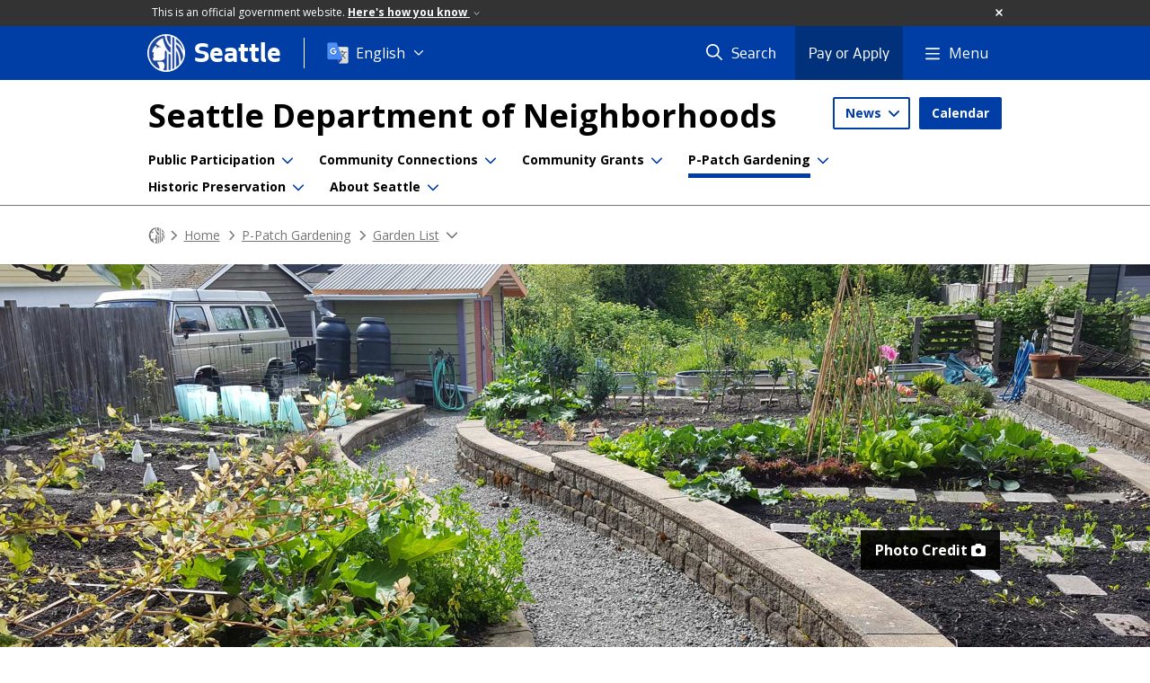

--- FILE ---
content_type: text/html; charset=utf-8
request_url: https://seattle.gov/neighborhoods/p-patch-gardening/garden-list/thyme-patch-park
body_size: 103373
content:

<!DOCTYPE html>
<html xmlns="http://www.w3.org/1999/xhtml" lang="en" xml:lang="en" class="GlobalMegaMenu_FF LeftNavVue_FF TopNavVueJS_FF Tabs2021_FF RssCard_FF OfficialBanner_FF GlobalFooterSocialMedia_FF PhotoGallery_FF JWPlayerUrlSigning_FF PE_Prod_FF DisableCoreER_FF useSiteImprove_FF enableFaStylePackage_FF boardCommissionHomeColorBlockAndBanner_FF">
<head>
    <script>
        dataLayer = [{
        }];
        var GlobalMegaMenu_FF = true;
		var LeftNavVue_FF = true;
		var TopNavVueJS_FF = true;
		var Tabs2021_FF = true;
		var RssCard_FF = true;
		var OfficialBanner_FF = true;
		var GlobalFooterSocialMedia_FF = true;
		var PhotoGallery_FF = true;
		var JWPlayerUrlSigning_FF = true;
		var PE_FF = false;
		var PE_QA_FF = false;
		var PE_Prod_FF = true;
		var DisableCoreER_FF = true;
		var useBugHerd_FF = false;
		var useSiteImprove_FF = true;
		var QaBannerOn_FF = false;
		var enableFaStylePackage_FF = true;
		var boardCommissionHomeColorBlockAndBanner_FF = true;
    </script>
    <meta name="viewport" content="width=device-width, initial-scale=1.0">
    <link rel="icon" href="/favicon.ico" type="image/x-icon" sizes="any">
    <link rel="icon" href="/favicon.svg" type="image/svg+xml">
    <link rel="icon" href="/favicon-48.png" sizes="48x48" type="image/png">
<link rel="canonical" href="https://www.seattle.gov/neighborhoods/p-patch-gardening/garden-list/thyme-patch-park" />
        <!-- Google Tag Manager -->
        <script>
            (function (w, d, s, l, i) {
                w[l] = w[l] || []; w[l].push({
                    'gtm.start':
                        new Date().getTime(), event: 'gtm.js'
                }); var f = d.getElementsByTagName(s)[0],
                    j = d.createElement(s), dl = l != 'dataLayer' ? '&l=' + l : ''; j.async = true; j.src =
                        'https://www.googletagmanager.com/gtm.js?id=' + i + dl; f.parentNode.insertBefore(j, f);
            })(window, document, 'script', 'dataLayer', 'GTM-PXQBQ2');
        </script>
        <!-- End Google Tag Manager -->
            <title>Thyme Patch Park - Neighborhoods | seattle.gov</title>
            <meta name="description" content="Thyme Patch Park" />
            <meta name="keywords" content="" />
            <meta name="robots" content="" />
                <base href="/" />

    <meta charset="utf-8">
    
        <link rel="stylesheet" type="text/css" href="cms_resources/css/bootstrap-3.3.7.min.css"  />
        <link rel="stylesheet" type="text/css" href="cms_resources/css/responsive2015.min.css"  />
        <link rel="stylesheet" type="text/css" href="cms_resources/css/shared2016.min.css"  />
        <script type="text/javascript" src="https://code.jquery.com/jquery-3.4.1.min.js" crossorigin=anonymous integrity=sha256-CSXorXvZcTkaix6Yvo6HppcZGetbYMGWSFlBw8HfCJo=></script>     
        <script type="text/javascript" src="https://www.trumba.com/scripts/spuds.js"></script>
            <script type="text/javascript" src="cms_resources/js/axios.min.js"></script>
            <script type="text/javascript" src="https://cdn.jwplayer.com/libraries/Ctujouh4.js?exp=1768533330573&amp;sig=5af3083cfe507bef1563a3cea61bc69c"></script>
        


<script>
    var pageXID = 'x136018';
    var topNavXID = 'x137432';
    var languagesListXID = 'x121473';
    var isDepartmentMode = 'True';
    var leftNavTreeXID = 'x135917';
    var tabComponentID = '';
</script>
</head>
<body class="sea102" >
    <!-- Google Tag Manager (noscript) -->
    <noscript>
        <iframe src="//www.googletagmanager.com/ns.html?id=GTM-PXQBQ2"
                height="0" width="0" style="display:none;visibility:hidden"></iframe>
    </noscript>
    <!-- End Google Tag Manager (noscript) -->

    
<!--wrapper start-->




    <header>
        <div id="header">
            
                    <div id="vue-component-globalHeader"></div>
            <nav id="slideMenuNav" aria-label="Slide menu navigation">
                <ul id="seagovMenuMobile" class="list-group slidemenu-right" title="Main Menu" data-departmentname="Neighborhoods" data-departmenturl="neighborhoods">
                    
                    <li class="list-group-item first" id="closeMobileContainer">
                        <button id="mainMenuCloseMobile" aria-label="Close">
                            Close <i class="fa-regular fa-times" title="Close" aria-label="Close"></i>
                        </button>
                    </li>
                    <li id="currentMenuContextWrapper" class="list-group-item">
                        <ul id="currentMenuContext">
                                <li id="backReturn" class="list-group-item seattleHomeMobile" data-menuTarget="Seattle.gov">
                                    <span class='fa-regular fa-chevron-left' title="Back to" aria-label="Back to"></span>
                                    <span id="backReturnText">Main Menu</span><span class="fa-regular fa-chevron-right" title="Back to Main Menu" aria-label="Back to Main Menu"></span>
                                </li>
                                    <li id="activeMobileHeading" class="list-group-item deptHomeMobile"><a href="neighborhoods"     >Neighborhoods</a>
</li>
        <li class="list-group-item navItem utility dropdown" data-parenttarget="Home">
            <a href=""  class="title collapsed"  title="Main Menu Mobile - Home News" >News</a>


            <ul data-childrentarget="News" class="children collapsed">
                    <li class="sibling"><a href="https://frontporch.seattle.gov/"     >Front Porch Blog</a>
</li>
                    <li class="sibling"><a href="neighborhoods/newsletter"     >Newsletter</a>
</li>
            </ul>
        </li>
        <li class="list-group-item navItem utility button" data-parenttarget="Home"><a href="neighborhoods/event-calendar"  class="title"  title="Main Menu Mobile - Home Calendar" >Calendar</a>
</li>
            <li class="list-group-item navItem hasChildren" data-parenttarget="Home">
                <a href="/neighborhoods/public-participation"    title="Main Menu Mobile - Home Public Participation" >Public Participation<span class='fa-regular fa-chevron-right' title='Public Participation' aria-label='Public Participation Icon'></span></a>

                <ul data-childrentarget="Public Participation">
        <li class="list-group-item navItem" data-parenttarget="Public Participation"><a href="/neighborhoods/public-participation/ways-to-participate"    title="Main Menu Mobile - Public Participation Ways to Participate" >Ways to Participate</a>
</li>
        <li class="list-group-item navItem" data-parenttarget="Public Participation"><a href="/neighborhoods/public-participation/boards-and-commissions"    title="Main Menu Mobile - Public Participation Boards and Commissions" >Boards and Commissions</a>
</li>
        <li class="list-group-item navItem" data-parenttarget="Public Participation"><a href="/neighborhoods/public-participation/peoples-academy-for-community-engagement"    title="Main Menu Mobile - Public Participation People's Academy for Community Engagement" >People's Academy for Community Engagement</a>
</li>
        <li class="list-group-item navItem" data-parenttarget="Public Participation"><a href="/neighborhoods/public-participation/neighbor-day"    title="Main Menu Mobile - Public Participation Neighbor Day" >Neighbor Day</a>
</li>
                </ul>
            </li>
            <li class="list-group-item navItem hasChildren" data-parenttarget="Home">
                <a href="/neighborhoods/community-connections"    title="Main Menu Mobile - Home Community Connections" >Community Connections<span class='fa-regular fa-chevron-right' title='Community Connections' aria-label='Community Connections Icon'></span></a>

                <ul data-childrentarget="Community Connections">
        <li class="list-group-item navItem" data-parenttarget="Community Connections"><a href="/neighborhoods/community-connections/community-templates-and-tools"    title="Main Menu Mobile - Community Connections Community Templates and Tools" >Community Templates and Tools</a>
</li>
        <li class="list-group-item navItem" data-parenttarget="Community Connections"><a href="/neighborhoods/community-connections/chinatown-international-district"    title="Main Menu Mobile - Community Connections Chinatown International District (CID)" >Chinatown International District (CID)</a>
</li>
            <li class="list-group-item navItem hasChildren" data-parenttarget="Community Connections">
                <a href="/neighborhoods/community-connections/community-engagement"    title="Main Menu Mobile - Community Connections Community Engagement" >Community Engagement<span class='fa-regular fa-chevron-right' title='Community Engagement' aria-label='Community Engagement Icon'></span></a>

                <ul data-childrentarget="Community Engagement">
        <li class="list-group-item navItem" data-parenttarget="Community Engagement"><a href="/neighborhoods/community-connections/community-engagement/community-liaisons"    title="Main Menu Mobile - Community Engagement Community Liaisons" >Community Liaisons</a>
</li>
        <li class="list-group-item navItem" data-parenttarget="Community Engagement"><a href="/neighborhoods/community-connections/community-engagement/community-engagement-coordinators"    title="Main Menu Mobile - Community Engagement Community Engagement Coordinators" >Community Engagement Coordinators</a>
</li>
        <li class="list-group-item navItem" data-parenttarget="Community Engagement"><a href="/neighborhoods/community-connections/community-engagement/equity-and-engagement-advisors"    title="Main Menu Mobile - Community Engagement Equity and Engagement Advisors" >Equity and Engagement Advisors</a>
</li>
                </ul>
            </li>
        <li class="list-group-item navItem" data-parenttarget="Community Connections"><a href="/neighborhoods/community-connections/community-stories"    title="Main Menu Mobile - Community Connections Community Stories" >Community Stories</a>
</li>
                </ul>
            </li>
            <li class="list-group-item navItem hasChildren" data-parenttarget="Home">
                <a href="/neighborhoods/community-grants"    title="Main Menu Mobile - Home Community Grants" >Community Grants<span class='fa-regular fa-chevron-right' title='Community Grants' aria-label='Community Grants Icon'></span></a>

                <ul data-childrentarget="Community Grants">
            <li class="list-group-item navItem hasChildren" data-parenttarget="Community Grants">
                <a href="/neighborhoods/community-grants/neighborhood-matching-fund"    title="Main Menu Mobile - Community Grants Neighborhood Matching Fund" >Neighborhood Matching Fund<span class='fa-regular fa-chevron-right' title='Neighborhood Matching Fund' aria-label='Neighborhood Matching Fund Icon'></span></a>

                <ul data-childrentarget="Neighborhood Matching Fund">
            <li class="list-group-item navItem hasChildren" data-parenttarget="Neighborhood Matching Fund">
                <a href="/neighborhoods/community-grants/neighborhood-matching-fund/how-to-apply"    title="Main Menu Mobile - Neighborhood Matching Fund How to Apply" >How to Apply<span class='fa-regular fa-chevron-right' title='How to Apply' aria-label='How to Apply Icon'></span></a>

                <ul data-childrentarget="How to Apply">
        <li class="list-group-item navItem" data-parenttarget="How to Apply"><a href="/neighborhoods/community-grants/neighborhood-matching-fund/how-to-apply/funded-projects"    title="Main Menu Mobile - How to Apply Funded Projects" >Funded Projects</a>
</li>
                </ul>
            </li>
        <li class="list-group-item navItem" data-parenttarget="Neighborhood Matching Fund"><a href="/neighborhoods/community-grants/neighborhood-matching-fund/contact-us"    title="Main Menu Mobile - Neighborhood Matching Fund Contact Us" >Contact Us</a>
</li>
                </ul>
            </li>
            <li class="list-group-item navItem hasChildren" data-parenttarget="Community Grants">
                <a href="/neighborhoods/community-grants/food-equity-fund"    title="Main Menu Mobile - Community Grants Food Equity Fund" >Food Equity Fund<span class='fa-regular fa-chevron-right' title='Food Equity Fund' aria-label='Food Equity Fund Icon'></span></a>

                <ul data-childrentarget="Food Equity Fund">
        <li class="list-group-item navItem" data-parenttarget="Food Equity Fund"><a href="/neighborhoods/community-grants/food-equity-fund/food-equity-fund-grant"    title="Main Menu Mobile - Food Equity Fund Food Equity Fund Grant" >Food Equity Fund Grant</a>
</li>
        <li class="list-group-item navItem" data-parenttarget="Food Equity Fund"><a href="/neighborhoods/community-grants/food-equity-fund/starter-fund"    title="Main Menu Mobile - Food Equity Fund Starter Fund" >Starter Fund</a>
</li>
                </ul>
            </li>
                </ul>
            </li>
            <li class="list-group-item navItem hasChildren" data-parenttarget="Home">
                <a href="/neighborhoods/p-patch-gardening"    title="Main Menu Mobile - Home P-Patch Gardening" >P-Patch Gardening<span class='fa-regular fa-chevron-right' title='P-Patch Gardening' aria-label='P-Patch Gardening Icon'></span></a>

                <ul data-childrentarget="P-Patch Gardening">
            <li class="list-group-item navItem hasChildren" data-parenttarget="P-Patch Gardening">
                <a href="/neighborhoods/p-patch-gardening/about-the-program"    title="Main Menu Mobile - P-Patch Gardening About the P-Patch Program" >About the P-Patch Program<span class='fa-regular fa-chevron-right' title='About the P-Patch Program' aria-label='About the P-Patch Program Icon'></span></a>

                <ul data-childrentarget="About the P-Patch Program">
        <li class="list-group-item navItem" data-parenttarget="About the P-Patch Program"><a href="/neighborhoods/p-patch-gardening/about-the-program/50th-anniversary"    title="Main Menu Mobile - About the P-Patch Program P-Patch Community Gardening 50th Anniversary" >P-Patch Community Gardening 50th Anniversary</a>
</li>
        <li class="list-group-item navItem" data-parenttarget="About the P-Patch Program"><a href="/neighborhoods/p-patch-gardening/about-the-program/history"    title="Main Menu Mobile - About the P-Patch Program History" >History</a>
</li>
                </ul>
            </li>
        <li class="list-group-item navItem" data-parenttarget="P-Patch Gardening"><a href="/neighborhoods/p-patch-gardening/how-to-sign-up"    title="Main Menu Mobile - P-Patch Gardening How to Sign Up" >How to Sign Up</a>
</li>
        <li class="list-group-item navItem" data-parenttarget="P-Patch Gardening"><a href="/neighborhoods/p-patch-gardening/program-rules"    title="Main Menu Mobile - P-Patch Gardening P-Patch Program Rules" >P-Patch Program Rules</a>
</li>
        <li class="list-group-item navItem" data-parenttarget="P-Patch Gardening"><a href="/neighborhoods/p-patch-gardening/p-patch-newsletter"    title="Main Menu Mobile - P-Patch Gardening P-Patch Newsletter" >P-Patch Newsletter</a>
</li>
        <li class="list-group-item navItem" data-parenttarget="P-Patch Gardening"><a href="/neighborhoods/p-patch-gardening/map-of-gardens"    title="Main Menu Mobile - P-Patch Gardening P-Patch Map" >P-Patch Map</a>
</li>
            <li class="list-group-item navItem hasChildren" data-parenttarget="P-Patch Gardening">
                <a href="/neighborhoods/p-patch-gardening/garden-list"    title="Main Menu Mobile - P-Patch Gardening Garden List" >Garden List<span class='fa-regular fa-chevron-right' title='Garden List' aria-label='Garden List Icon'></span></a>

                <ul data-childrentarget="Garden List">
            <li class="list-group-item navItem hasChildren" data-parenttarget="Garden List">
                <a href="/x140554.xml"    title="Main Menu Mobile - Garden List Gardens" >Gardens<span class='fa-regular fa-chevron-right' title='Gardens' aria-label='Gardens Icon'></span></a>

                <ul data-childrentarget="Gardens">
        <li class="list-group-item navItem" data-parenttarget="Gardens"><a href="/neighborhoods/p-patch-gardening/garden-list/angel-morgan"    title="Main Menu Mobile - Gardens Angel Morgan" >Angel Morgan</a>
</li>
        <li class="list-group-item navItem" data-parenttarget="Gardens"><a href="/neighborhoods/p-patch-gardening/garden-list/ballard"    title="Main Menu Mobile - Gardens Ballard" >Ballard</a>
</li>
        <li class="list-group-item navItem" data-parenttarget="Gardens"><a href="/neighborhoods/p-patch-gardening/garden-list/barton-street"    title="Main Menu Mobile - Gardens Barton Street" >Barton Street</a>
</li>
        <li class="list-group-item navItem" data-parenttarget="Gardens"><a href="/neighborhoods/p-patch-gardening/garden-list/beacon-bluff"    title="Main Menu Mobile - Gardens Beacon Bluff" >Beacon Bluff</a>
</li>
        <li class="list-group-item navItem" data-parenttarget="Gardens"><a href="/neighborhoods/p-patch-gardening/garden-list/beacon-food-forest"    title="Main Menu Mobile - Gardens Beacon Food Forest" >Beacon Food Forest</a>
</li>
        <li class="list-group-item navItem" data-parenttarget="Gardens"><a href="/neighborhoods/p-patch-gardening/garden-list/belltown"    title="Main Menu Mobile - Gardens Belltown" >Belltown</a>
</li>
        <li class="list-group-item navItem" data-parenttarget="Gardens"><a href="/neighborhoods/p-patch-gardening/garden-list/beyers-bulldog"    title="Main Menu Mobile - Gardens Beyers' Bulldog Garden" >Beyers' Bulldog Garden</a>
</li>
        <li class="list-group-item navItem" data-parenttarget="Gardens"><a href="/neighborhoods/p-patch-gardening/garden-list/bitter-lake"    title="Main Menu Mobile - Gardens Bitter Lake" >Bitter Lake</a>
</li>
        <li class="list-group-item navItem" data-parenttarget="Gardens"><a href="/neighborhoods/p-patch-gardening/garden-list/bradner-gardens-park"    title="Main Menu Mobile - Gardens Bradner Gardens Park" >Bradner Gardens Park</a>
</li>
        <li class="list-group-item navItem" data-parenttarget="Gardens"><a href="/neighborhoods/p-patch-gardening/garden-list/brandon-street-orchard"    title="Main Menu Mobile - Gardens Brandon Street Orchard" >Brandon Street Orchard</a>
</li>
        <li class="list-group-item navItem" data-parenttarget="Gardens"><a href="/neighborhoods/p-patch-gardening/garden-list/broadway-hill-"    title="Main Menu Mobile - Gardens Broadway Hill " >Broadway Hill </a>
</li>
        <li class="list-group-item navItem" data-parenttarget="Gardens"><a href="/neighborhoods/p-patch-gardening/garden-list/burke-gilman-gardens"    title="Main Menu Mobile - Gardens Burke-Gilman Gardens" >Burke-Gilman Gardens</a>
</li>
        <li class="list-group-item navItem" data-parenttarget="Gardens"><a href="/neighborhoods/p-patch-gardening/garden-list/cascade"    title="Main Menu Mobile - Gardens Cascade" >Cascade</a>
</li>
        <li class="list-group-item navItem" data-parenttarget="Gardens"><a href="/neighborhoods/p-patch-gardening/garden-list/climbing-water"    title="Main Menu Mobile - Gardens Climbing Water" >Climbing Water</a>
</li>
        <li class="list-group-item navItem" data-parenttarget="Gardens"><a href="/neighborhoods/p-patch-gardening/garden-list/colman-park"    title="Main Menu Mobile - Gardens Colman Park" >Colman Park</a>
</li>
        <li class="list-group-item navItem" data-parenttarget="Gardens"><a href="/neighborhoods/p-patch-gardening/garden-list/courtland-place"    title="Main Menu Mobile - Gardens Courtland Place" >Courtland Place</a>
</li>
        <li class="list-group-item navItem" data-parenttarget="Gardens"><a href="/neighborhoods/p-patch-gardening/garden-list/delridge"    title="Main Menu Mobile - Gardens Delridge" >Delridge</a>
</li>
        <li class="list-group-item navItem" data-parenttarget="Gardens"><a href="/neighborhoods/p-patch-gardening/garden-list/eastlake"    title="Main Menu Mobile - Gardens Eastlake" >Eastlake</a>
</li>
        <li class="list-group-item navItem" data-parenttarget="Gardens"><a href="/neighborhoods/p-patch-gardening/garden-list/estelle-street"    title="Main Menu Mobile - Gardens Estelle Street" >Estelle Street</a>
</li>
        <li class="list-group-item navItem" data-parenttarget="Gardens"><a href="/neighborhoods/p-patch-gardening/garden-list/evanston"    title="Main Menu Mobile - Gardens Evanston" >Evanston</a>
</li>
        <li class="list-group-item navItem" data-parenttarget="Gardens"><a href="/neighborhoods/p-patch-gardening/garden-list/fremont"    title="Main Menu Mobile - Gardens Fremont" >Fremont</a>
</li>
        <li class="list-group-item navItem" data-parenttarget="Gardens"><a href="/neighborhoods/p-patch-gardening/garden-list/good-shepherd"    title="Main Menu Mobile - Gardens Good Shepherd" >Good Shepherd</a>
</li>
        <li class="list-group-item navItem" data-parenttarget="Gardens"><a href="/neighborhoods/p-patch-gardening/garden-list/greenwood"    title="Main Menu Mobile - Gardens Greenwood" >Greenwood</a>
</li>
        <li class="list-group-item navItem" data-parenttarget="Gardens"><a href="/neighborhoods/p-patch-gardening/garden-list/greenwood-station"    title="Main Menu Mobile - Gardens Greenwood Station" >Greenwood Station</a>
</li>
        <li class="list-group-item navItem" data-parenttarget="Gardens"><a href="/neighborhoods/p-patch-gardening/garden-list/gregs-garden"    title="Main Menu Mobile - Gardens Greg's Garden" >Greg's Garden</a>
</li>
        <li class="list-group-item navItem" data-parenttarget="Gardens"><a href="/neighborhoods/p-patch-gardening/garden-list/haller-lake"    title="Main Menu Mobile - Gardens Haller Lake" >Haller Lake</a>
</li>
        <li class="list-group-item navItem" data-parenttarget="Gardens"><a href="/neighborhoods/p-patch-gardening/garden-list/hawkins"    title="Main Menu Mobile - Gardens Hawkins" >Hawkins</a>
</li>
        <li class="list-group-item navItem" data-parenttarget="Gardens"><a href="/neighborhoods/p-patch-gardening/garden-list/hazel-heights"    title="Main Menu Mobile - Gardens Hazel Heights" >Hazel Heights</a>
</li>
        <li class="list-group-item navItem" data-parenttarget="Gardens"><a href="/neighborhoods/p-patch-gardening/garden-list/high-point-commons-garden"    title="Main Menu Mobile - Gardens High Point Commons Garden" >High Point Commons Garden</a>
</li>
        <li class="list-group-item navItem" data-parenttarget="Gardens"><a href="/neighborhoods/p-patch-gardening/garden-list/high-point-juneau"    title="Main Menu Mobile - Gardens High Point Juneau Community Garden and Market Garden" >High Point Juneau Community Garden and Market Garden</a>
</li>
        <li class="list-group-item navItem" data-parenttarget="Gardens"><a href="/neighborhoods/p-patch-gardening/garden-list/high-point-macarthur-lane-park"    title="Main Menu Mobile - Gardens High Point MacArthur Lane Park Garden" >High Point MacArthur Lane Park Garden</a>
</li>
        <li class="list-group-item navItem" data-parenttarget="Gardens"><a href="/neighborhoods/p-patch-gardening/garden-list/hillman-city"    title="Main Menu Mobile - Gardens Hillman City" >Hillman City</a>
</li>
        <li class="list-group-item navItem" data-parenttarget="Gardens"><a href="/neighborhoods/p-patch-gardening/garden-list/hillside-garden"    title="Main Menu Mobile - Gardens Hillside Garden" >Hillside Garden</a>
</li>
        <li class="list-group-item navItem" data-parenttarget="Gardens"><a href="/neighborhoods/p-patch-gardening/garden-list/hinoki"    title="Main Menu Mobile - Gardens Hinoki" >Hinoki</a>
</li>
        <li class="list-group-item navItem" data-parenttarget="Gardens"><a href="/neighborhoods/p-patch-gardening/garden-list/hoa-mai"    title="Main Menu Mobile - Gardens Hoa Mai" >Hoa Mai</a>
</li>
        <li class="list-group-item navItem" data-parenttarget="Gardens"><a href="/neighborhoods/p-patch-gardening/garden-list/horiuchi-park"    title="Main Menu Mobile - Gardens Horiuchi Park" >Horiuchi Park</a>
</li>
        <li class="list-group-item navItem" data-parenttarget="Gardens"><a href="/neighborhoods/p-patch-gardening/garden-list/howell-collective"    title="Main Menu Mobile - Gardens Howell Collective" >Howell Collective</a>
</li>
        <li class="list-group-item navItem" data-parenttarget="Gardens"><a href="/neighborhoods/p-patch-gardening/garden-list/ida-mia-garden"    title="Main Menu Mobile - Gardens Ida Mia Garden" >Ida Mia Garden</a>
</li>
        <li class="list-group-item navItem" data-parenttarget="Gardens"><a href="/neighborhoods/p-patch-gardening/garden-list/interbay"    title="Main Menu Mobile - Gardens Interbay" >Interbay</a>
</li>
        <li class="list-group-item navItem" data-parenttarget="Gardens"><a href="/neighborhoods/p-patch-gardening/garden-list/jackson-park"    title="Main Menu Mobile - Gardens Jackson Park" >Jackson Park</a>
</li>
        <li class="list-group-item navItem" data-parenttarget="Gardens"><a href="/neighborhoods/p-patch-gardening/garden-list/john-c-little-garden"    title="Main Menu Mobile - Gardens John C. Little Garden" >John C. Little Garden</a>
</li>
        <li class="list-group-item navItem" data-parenttarget="Gardens"><a href="/neighborhoods/p-patch-gardening/garden-list/judkins"    title="Main Menu Mobile - Gardens Judkins" >Judkins</a>
</li>
        <li class="list-group-item navItem" data-parenttarget="Gardens"><a href="/neighborhoods/p-patch-gardening/garden-list/kirke-park"    title="Main Menu Mobile - Gardens Kirke Park" >Kirke Park</a>
</li>
        <li class="list-group-item navItem" data-parenttarget="Gardens"><a href="/neighborhoods/p-patch-gardening/garden-list/lake-city-court"    title="Main Menu Mobile - Gardens Lake City Court Garden" >Lake City Court Garden</a>
</li>
        <li class="list-group-item navItem" data-parenttarget="Gardens"><a href="/neighborhoods/p-patch-gardening/garden-list/leo-street"    title="Main Menu Mobile - Gardens Leo Street" >Leo Street</a>
</li>
        <li class="list-group-item navItem" data-parenttarget="Gardens"><a href="/neighborhoods/p-patch-gardening/garden-list/licton-springs"    title="Main Menu Mobile - Gardens Licton Springs" >Licton Springs</a>
</li>
        <li class="list-group-item navItem" data-parenttarget="Gardens"><a href="/neighborhoods/p-patch-gardening/garden-list/linden-orchard"    title="Main Menu Mobile - Gardens Linden Orchard" >Linden Orchard</a>
</li>
        <li class="list-group-item navItem" data-parenttarget="Gardens"><a href="/neighborhoods/p-patch-gardening/garden-list/longfellow-creek"    title="Main Menu Mobile - Gardens Longfellow Creek" >Longfellow Creek</a>
</li>
        <li class="list-group-item navItem" data-parenttarget="Gardens"><a href="/neighborhoods/p-patch-gardening/garden-list/maa-nyei-lai-ndeic-(my-mothers-garden)"    title="Main Menu Mobile - Gardens Maa Nyei Lai Ndeic (My Mother's Garden)" >Maa Nyei Lai Ndeic (My Mother's Garden)</a>
</li>
        <li class="list-group-item navItem" data-parenttarget="Gardens"><a href="/neighborhoods/p-patch-gardening/garden-list/madison-valley"    title="Main Menu Mobile - Gardens Madison Valley "Mad-P"" >Madison Valley "Mad-P"</a>
</li>
        <li class="list-group-item navItem" data-parenttarget="Gardens"><a href="/neighborhoods/p-patch-gardening/garden-list/magnolia-manor-park"    title="Main Menu Mobile - Gardens Magnolia Manor Park" >Magnolia Manor Park</a>
</li>
        <li class="list-group-item navItem" data-parenttarget="Gardens"><a href="/neighborhoods/p-patch-gardening/garden-list/magnuson-park"    title="Main Menu Mobile - Gardens Magnuson Park" >Magnuson Park</a>
</li>
        <li class="list-group-item navItem" data-parenttarget="Gardens"><a href="/neighborhoods/p-patch-gardening/garden-list/maple-leaf"    title="Main Menu Mobile - Gardens Maple Leaf" >Maple Leaf</a>
</li>
        <li class="list-group-item navItem" data-parenttarget="Gardens"><a href="/neighborhoods/p-patch-gardening/garden-list/market-gardens"    title="Main Menu Mobile - Gardens Market Gardens" >Market Gardens</a>
</li>
        <li class="list-group-item navItem" data-parenttarget="Gardens"><a href="/neighborhoods/p-patch-gardening/garden-list/marra-farm"    title="Main Menu Mobile - Gardens Marra Farm" >Marra Farm</a>
</li>
        <li class="list-group-item navItem" data-parenttarget="Gardens"><a href="/neighborhoods/p-patch-gardening/garden-list/new-holly-29-ave-garden"    title="Main Menu Mobile - Gardens New Holly 29 Ave Garden" >New Holly 29 Ave Garden</a>
</li>
        <li class="list-group-item navItem" data-parenttarget="Gardens"><a href="/neighborhoods/p-patch-gardening/garden-list/new-holly-lucky-garden"    title="Main Menu Mobile - Gardens New Holly Lucky Garden" >New Holly Lucky Garden</a>
</li>
        <li class="list-group-item navItem" data-parenttarget="Gardens"><a href="/neighborhoods/p-patch-gardening/garden-list/new-holly-power-garden"    title="Main Menu Mobile - Gardens New Holly Power Garden" >New Holly Power Garden</a>
</li>
        <li class="list-group-item navItem" data-parenttarget="Gardens"><a href="/neighborhoods/p-patch-gardening/garden-list/new-holly-rockery"    title="Main Menu Mobile - Gardens New Holly Rockery Community Garden" >New Holly Rockery Community Garden</a>
</li>
        <li class="list-group-item navItem" data-parenttarget="Gardens"><a href="/neighborhoods/p-patch-gardening/garden-list/new-holly-youth-and-family"    title="Main Menu Mobile - Gardens NewHolly Youth & Family" >NewHolly Youth & Family</a>
</li>
        <li class="list-group-item navItem" data-parenttarget="Gardens"><a href="/neighborhoods/p-patch-gardening/garden-list/oxbow-park"    title="Main Menu Mobile - Gardens Oxbow Park" >Oxbow Park</a>
</li>
        <li class="list-group-item navItem" data-parenttarget="Gardens"><a href="/neighborhoods/p-patch-gardening/garden-list/pelican-tea-garden"    title="Main Menu Mobile - Gardens Pelican Tea Garden" >Pelican Tea Garden</a>
</li>
        <li class="list-group-item navItem" data-parenttarget="Gardens"><a href="/neighborhoods/p-patch-gardening/garden-list/phinney-ridge"    title="Main Menu Mobile - Gardens Phinney Ridge" >Phinney Ridge</a>
</li>
        <li class="list-group-item navItem" data-parenttarget="Gardens"><a href="/neighborhoods/p-patch-gardening/garden-list/picardo-farm"    title="Main Menu Mobile - Gardens Picardo Farm" >Picardo Farm</a>
</li>
        <li class="list-group-item navItem" data-parenttarget="Gardens"><a href="/neighborhoods/p-patch-gardening/garden-list/pinehurst"    title="Main Menu Mobile - Gardens Pinehurst" >Pinehurst</a>
</li>
        <li class="list-group-item navItem" data-parenttarget="Gardens"><a href="/neighborhoods/p-patch-gardening/garden-list/queen-anne"    title="Main Menu Mobile - Gardens Queen Anne" >Queen Anne</a>
</li>
        <li class="list-group-item navItem" data-parenttarget="Gardens"><a href="/neighborhoods/p-patch-gardening/garden-list/queen-pea"    title="Main Menu Mobile - Gardens Queen Pea" >Queen Pea</a>
</li>
        <li class="list-group-item navItem" data-parenttarget="Gardens"><a href="/neighborhoods/p-patch-gardening/garden-list/rainier-vista-dakota-garden"    title="Main Menu Mobile - Gardens Rainier Vista Dakota Garden" >Rainier Vista Dakota Garden</a>
</li>
        <li class="list-group-item navItem" data-parenttarget="Gardens"><a href="/neighborhoods/p-patch-gardening/garden-list/rainier-vista-snoqualmie"    title="Main Menu Mobile - Gardens Rainier Vista Snoqualmie Garden" >Rainier Vista Snoqualmie Garden</a>
</li>
        <li class="list-group-item navItem" data-parenttarget="Gardens"><a href="/neighborhoods/p-patch-gardening/garden-list/rainer-vista-sunrise-garden"    title="Main Menu Mobile - Gardens Rainier Vista Sunrise Garden" >Rainier Vista Sunrise Garden</a>
</li>
        <li class="list-group-item navItem" data-parenttarget="Gardens"><a href="/neighborhoods/p-patch-gardening/garden-list/ravenna"    title="Main Menu Mobile - Gardens Ravenna" >Ravenna</a>
</li>
        <li class="list-group-item navItem" data-parenttarget="Gardens"><a href="/neighborhoods/p-patch-gardening/garden-list/republican"    title="Main Menu Mobile - Gardens Republican" >Republican</a>
</li>
        <li class="list-group-item navItem" data-parenttarget="Gardens"><a href="/neighborhoods/p-patch-gardening/garden-list/roosevelt"    title="Main Menu Mobile - Gardens Roosevelt" >Roosevelt</a>
</li>
        <li class="list-group-item navItem" data-parenttarget="Gardens"><a href="/neighborhoods/p-patch-gardening/garden-list/shigas-garden"    title="Main Menu Mobile - Gardens Shiga's Garden" >Shiga's Garden</a>
</li>
        <li class="list-group-item navItem" data-parenttarget="Gardens"><a href="/neighborhoods/p-patch-gardening/garden-list/snoqualmie"    title="Main Menu Mobile - Gardens Snoqualmie" >Snoqualmie</a>
</li>
        <li class="list-group-item navItem" data-parenttarget="Gardens"><a href="/neighborhoods/p-patch-gardening/garden-list/solstice"    title="Main Menu Mobile - Gardens Solstice" >Solstice</a>
</li>
        <li class="list-group-item navItem" data-parenttarget="Gardens"><a href="/neighborhoods/p-patch-gardening/garden-list/spring-street"    title="Main Menu Mobile - Gardens Spring Street" >Spring Street</a>
</li>
        <li class="list-group-item navItem" data-parenttarget="Gardens"><a href="/neighborhoods/p-patch-gardening/garden-list/squire-park"    title="Main Menu Mobile - Gardens Squire Park" >Squire Park</a>
</li>
        <li class="list-group-item navItem" data-parenttarget="Gardens"><a href="/neighborhoods/p-patch-gardening/garden-list/thistle"    title="Main Menu Mobile - Gardens Thistle" >Thistle</a>
</li>
        <li class="list-group-item navItem" data-parenttarget="Gardens"><a href="/neighborhoods/p-patch-gardening/garden-list/thomas-street-gardens"    title="Main Menu Mobile - Gardens Thomas Street Gardens" >Thomas Street Gardens</a>
</li>
        <li class="list-group-item active navItem" data-parenttarget="Gardens"><a href="/neighborhoods/p-patch-gardening/garden-list/thyme-patch-park"    title="Main Menu Mobile - Gardens Thyme Patch Park" >Thyme Patch Park</a>
</li>
        <li class="list-group-item navItem" data-parenttarget="Gardens"><a href="/neighborhoods/p-patch-gardening/garden-list/trolls-knoll"    title="Main Menu Mobile - Gardens Troll's Knoll" >Troll's Knoll</a>
</li>
        <li class="list-group-item navItem" data-parenttarget="Gardens"><a href="/neighborhoods/p-patch-gardening/garden-list/university-district"    title="Main Menu Mobile - Gardens University District" >University District</a>
</li>
        <li class="list-group-item navItem" data-parenttarget="Gardens"><a href="/neighborhoods/p-patch-gardening/garden-list/university-heights"    title="Main Menu Mobile - Gardens University Heights" >University Heights</a>
</li>
        <li class="list-group-item navItem" data-parenttarget="Gardens"><a href="/neighborhoods/p-patch-gardening/garden-list/unpaving-paradise"    title="Main Menu Mobile - Gardens Unpaving Paradise" >Unpaving Paradise</a>
</li>
        <li class="list-group-item navItem" data-parenttarget="Gardens"><a href="/neighborhoods/p-patch-gardening/garden-list/upgarden"    title="Main Menu Mobile - Gardens UpGarden" >UpGarden</a>
</li>
        <li class="list-group-item navItem" data-parenttarget="Gardens"><a href="/neighborhoods/p-patch-gardening/garden-list/westcrest-garden"    title="Main Menu Mobile - Gardens Westcrest Garden" >Westcrest Garden</a>
</li>
                </ul>
            </li>
                </ul>
            </li>
            <li class="list-group-item navItem hasChildren" data-parenttarget="P-Patch Gardening">
                <a href="/neighborhoods/p-patch-gardening/toolkit-for-gardeners"    title="Main Menu Mobile - P-Patch Gardening Toolkit for Gardeners" >Toolkit for Gardeners<span class='fa-regular fa-chevron-right' title='Toolkit for Gardeners' aria-label='Toolkit for Gardeners Icon'></span></a>

                <ul data-childrentarget="Toolkit for Gardeners">
        <li class="list-group-item navItem" data-parenttarget="Toolkit for Gardeners"><a href="/neighborhoods/p-patch-gardening/toolkit-for-gardeners/anti-racism-resources"    title="Main Menu Mobile - Toolkit for Gardeners Anti-Racism Resources" >Anti-Racism Resources</a>
</li>
        <li class="list-group-item navItem" data-parenttarget="Toolkit for Gardeners"><a href="/neighborhoods/p-patch-gardening/toolkit-for-gardeners/share-the-harvest"    title="Main Menu Mobile - Toolkit for Gardeners Share the Harvest" >Share the Harvest</a>
</li>
        <li class="list-group-item navItem" data-parenttarget="Toolkit for Gardeners"><a href="/neighborhoods/p-patch-gardening/toolkit-for-gardeners/start-gardening-your-plot"    title="Main Menu Mobile - Toolkit for Gardeners Start Gardening Your Plot" >Start Gardening Your Plot</a>
</li>
        <li class="list-group-item navItem" data-parenttarget="Toolkit for Gardeners"><a href="/neighborhoods/p-patch-gardening/toolkit-for-gardeners/tools-for-running-a-garden"    title="Main Menu Mobile - Toolkit for Gardeners Tools for Running a Garden" >Tools for Running a Garden</a>
</li>
        <li class="list-group-item navItem" data-parenttarget="Toolkit for Gardeners"><a href="/neighborhoods/p-patch-gardening/toolkit-for-gardeners/tools-for-gardening"    title="Main Menu Mobile - Toolkit for Gardeners Tools for Gardening" >Tools for Gardening</a>
</li>
        <li class="list-group-item navItem" data-parenttarget="Toolkit for Gardeners"><a href="/neighborhoods/p-patch-gardening/toolkit-for-gardeners/create-a-new-community-garden"    title="Main Menu Mobile - Toolkit for Gardeners Create a New Community Garden" >Create a New Community Garden</a>
</li>
            <li class="list-group-item navItem hasChildren" data-parenttarget="Toolkit for Gardeners">
                <a href="/neighborhoods/p-patch-gardening/toolkit-for-gardeners/for-children-and-youth"    title="Main Menu Mobile - Toolkit for Gardeners Opportunities for Children and Youth" >Opportunities for Children and Youth<span class='fa-regular fa-chevron-right' title='Opportunities for Children and Youth' aria-label='Opportunities for Children and Youth Icon'></span></a>

                <ul data-childrentarget="Opportunities for Children and Youth">
        <li class="list-group-item navItem" data-parenttarget="Opportunities for Children and Youth"><a href="/neighborhoods/p-patch-gardening/toolkit-for-gardeners/for-children-and-youth/youth-mailing-list"    title="Main Menu Mobile - Opportunities for Children and Youth Youth Mailing List" >Youth Mailing List</a>
</li>
                </ul>
            </li>
        <li class="list-group-item navItem" data-parenttarget="Toolkit for Gardeners"><a href="/neighborhoods/p-patch-gardening/toolkit-for-gardeners/other-opportunities-to-garden"    title="Main Menu Mobile - Toolkit for Gardeners Other Opportunities to Garden" >Other Opportunities to Garden</a>
</li>
                </ul>
            </li>
        <li class="list-group-item navItem" data-parenttarget="P-Patch Gardening"><a href="/neighborhoods/p-patch-gardening/opportunities-for-children-and-youth"    title="Main Menu Mobile - P-Patch Gardening Opportunities for Children and Youth" >Opportunities for Children and Youth</a>
</li>
        <li class="list-group-item navItem" data-parenttarget="P-Patch Gardening"><a href="/neighborhoods/p-patch-gardening/partners---neighborhoods"    title="Main Menu Mobile - P-Patch Gardening Partners" >Partners</a>
</li>
        <li class="list-group-item navItem" data-parenttarget="P-Patch Gardening"><a href="/neighborhoods/p-patch-gardening/contact-us"    title="Main Menu Mobile - P-Patch Gardening Contact Us" >Contact Us</a>
</li>
                </ul>
            </li>
            <li class="list-group-item navItem hasChildren" data-parenttarget="Home">
                <a href="/neighborhoods/historic-preservation"    title="Main Menu Mobile - Home Historic Preservation" >Historic Preservation<span class='fa-regular fa-chevron-right' title='Historic Preservation' aria-label='Historic Preservation Icon'></span></a>

                <ul data-childrentarget="Historic Preservation">
        <li class="list-group-item navItem" data-parenttarget="Historic Preservation"><a href="/neighborhoods/historic-preservation/certificate-of-approval"    title="Main Menu Mobile - Historic Preservation Certificate of Approval" >Certificate of Approval</a>
</li>
        <li class="list-group-item navItem" data-parenttarget="Historic Preservation"><a href="/neighborhoods/historic-preservation/mupsepa-instructions"    title="Main Menu Mobile - Historic Preservation MUP/SEPA Instructions" >MUP/SEPA Instructions</a>
</li>
            <li class="list-group-item navItem hasChildren" data-parenttarget="Historic Preservation">
                <a href="/neighborhoods/historic-preservation/city-landmarks"    title="Main Menu Mobile - Historic Preservation City Landmarks" >City Landmarks<span class='fa-regular fa-chevron-right' title='City Landmarks' aria-label='City Landmarks Icon'></span></a>

                <ul data-childrentarget="City Landmarks">
        <li class="list-group-item navItem" data-parenttarget="City Landmarks"><a href="/neighborhoods/historic-preservation/city-landmarks/landmarks-map"    title="Main Menu Mobile - City Landmarks Landmarks Map" >Landmarks Map</a>
</li>
        <li class="list-group-item navItem" data-parenttarget="City Landmarks"><a href="/neighborhoods/historic-preservation/city-landmarks/landmarks-list"    title="Main Menu Mobile - City Landmarks Landmarks List" >Landmarks List</a>
</li>
        <li class="list-group-item navItem" data-parenttarget="City Landmarks"><a href="/neighborhoods/historic-preservation/city-landmarks/public-comment"    title="Main Menu Mobile - City Landmarks Public Comment" >Public Comment</a>
</li>
        <li class="list-group-item navItem" data-parenttarget="City Landmarks"><a href="/neighborhoods/historic-preservation/city-landmarks/agenda-minutes-archive"    title="Main Menu Mobile - City Landmarks Landmarks Preservation Board Agendas and Minutes Archive" >Landmarks Preservation Board Agendas and Minutes Archive</a>
</li>
                </ul>
            </li>
            <li class="list-group-item navItem hasChildren" data-parenttarget="Historic Preservation">
                <a href="/neighborhoods/historic-preservation/historic-districts"    title="Main Menu Mobile - Historic Preservation Historic Districts" >Historic Districts<span class='fa-regular fa-chevron-right' title='Historic Districts' aria-label='Historic Districts Icon'></span></a>

                <ul data-childrentarget="Historic Districts">
            <li class="list-group-item navItem hasChildren" data-parenttarget="Historic Districts">
                <a href="/neighborhoods/historic-preservation/historic-districts/ballard-avenue-landmark-district"    title="Main Menu Mobile - Historic Districts Ballard Avenue Landmark District" >Ballard Avenue Landmark District<span class='fa-regular fa-chevron-right' title='Ballard Avenue Landmark District' aria-label='Ballard Avenue Landmark District Icon'></span></a>

                <ul data-childrentarget="Ballard Avenue Landmark District">
        <li class="list-group-item navItem" data-parenttarget="Ballard Avenue Landmark District"><a href="/neighborhoods/historic-preservation/historic-districts/ballard-avenue-landmark-district/public-comment"    title="Main Menu Mobile - Ballard Avenue Landmark District Public Comment" >Public Comment</a>
</li>
                </ul>
            </li>
            <li class="list-group-item navItem hasChildren" data-parenttarget="Historic Districts">
                <a href="/neighborhoods/historic-preservation/historic-districts/columbia-city-landmark-district"    title="Main Menu Mobile - Historic Districts Columbia City Landmark District" >Columbia City Landmark District<span class='fa-regular fa-chevron-right' title='Columbia City Landmark District' aria-label='Columbia City Landmark District Icon'></span></a>

                <ul data-childrentarget="Columbia City Landmark District">
        <li class="list-group-item navItem" data-parenttarget="Columbia City Landmark District"><a href="/neighborhoods/historic-preservation/historic-districts/columbia-city-landmark-district/public-comment"    title="Main Menu Mobile - Columbia City Landmark District Public Comment" >Public Comment</a>
</li>
                </ul>
            </li>
        <li class="list-group-item navItem" data-parenttarget="Historic Districts"><a href="/neighborhoods/historic-preservation/historic-districts/fort-lawton-landmark-district"    title="Main Menu Mobile - Historic Districts Fort Lawton Landmark District" >Fort Lawton Landmark District</a>
</li>
        <li class="list-group-item navItem" data-parenttarget="Historic Districts"><a href="/neighborhoods/historic-preservation/historic-districts/harvard-belmont-landmark-district"    title="Main Menu Mobile - Historic Districts Harvard-Belmont Landmark District" >Harvard-Belmont Landmark District</a>
</li>
            <li class="list-group-item navItem hasChildren" data-parenttarget="Historic Districts">
                <a href="/neighborhoods/historic-preservation/historic-districts/international-special-review-district"    title="Main Menu Mobile - Historic Districts International Special Review District" >International Special Review District<span class='fa-regular fa-chevron-right' title='International Special Review District' aria-label='International Special Review District Icon'></span></a>

                <ul data-childrentarget="International Special Review District">
        <li class="list-group-item navItem" data-parenttarget="International Special Review District"><a href="/neighborhoods/historic-preservation/historic-districts/international-special-review-district/public-comment"    title="Main Menu Mobile - International Special Review District Public Comment" >Public Comment</a>
</li>
                </ul>
            </li>
            <li class="list-group-item navItem hasChildren" data-parenttarget="Historic Districts">
                <a href="/neighborhoods/historic-preservation/historic-districts/pike-place-market-historical-district"    title="Main Menu Mobile - Historic Districts Pike Place Market Historical District" >Pike Place Market Historical District<span class='fa-regular fa-chevron-right' title='Pike Place Market Historical District' aria-label='Pike Place Market Historical District Icon'></span></a>

                <ul data-childrentarget="Pike Place Market Historical District">
        <li class="list-group-item navItem" data-parenttarget="Pike Place Market Historical District"><a href="/neighborhoods/historic-preservation/historic-districts/pike-place-market-historical-district/public-comment"    title="Main Menu Mobile - Pike Place Market Historical District Public Comment" >Public Comment</a>
</li>
                </ul>
            </li>
            <li class="list-group-item navItem hasChildren" data-parenttarget="Historic Districts">
                <a href="/neighborhoods/historic-preservation/historic-districts/pioneer-square-preservation-district"    title="Main Menu Mobile - Historic Districts Pioneer Square Preservation District" >Pioneer Square Preservation District<span class='fa-regular fa-chevron-right' title='Pioneer Square Preservation District' aria-label='Pioneer Square Preservation District Icon'></span></a>

                <ul data-childrentarget="Pioneer Square Preservation District">
        <li class="list-group-item navItem" data-parenttarget="Pioneer Square Preservation District"><a href="/neighborhoods/historic-preservation/historic-districts/pioneer-square-preservation-district/public-comment"    title="Main Menu Mobile - Pioneer Square Preservation District Public Comment" >Public Comment</a>
</li>
                </ul>
            </li>
            <li class="list-group-item navItem hasChildren" data-parenttarget="Historic Districts">
                <a href="/neighborhoods/historic-preservation/historic-districts/sand-point-naval-air-station-landmark-district"    title="Main Menu Mobile - Historic Districts Sand Point Naval Air Station Landmark District" >Sand Point Naval Air Station Landmark District<span class='fa-regular fa-chevron-right' title='Sand Point Naval Air Station Landmark District' aria-label='Sand Point Naval Air Station Landmark District Icon'></span></a>

                <ul data-childrentarget="Sand Point Naval Air Station Landmark District">
        <li class="list-group-item navItem" data-parenttarget="Sand Point Naval Air Station Landmark District"><a href="/neighborhoods/historic-preservation/historic-districts/sand-point-naval-air-station-landmark-district/public-comment"    title="Main Menu Mobile - Sand Point Naval Air Station Landmark District Public Comment" >Public Comment</a>
</li>
                </ul>
            </li>
                </ul>
            </li>
        <li class="list-group-item navItem" data-parenttarget="Historic Preservation"><a href="/neighborhoods/historic-preservation/preservation-incentives"    title="Main Menu Mobile - Historic Preservation Preservation Incentives" >Preservation Incentives</a>
</li>
        <li class="list-group-item navItem" data-parenttarget="Historic Preservation"><a href="/neighborhoods/historic-preservation/historic-resources-survey"    title="Main Menu Mobile - Historic Preservation Historic Resources Survey" >Historic Resources Survey</a>
</li>
            <li class="list-group-item navItem hasChildren" data-parenttarget="Historic Preservation">
                <a href="/neighborhoods/historic-preservation/special-projects"    title="Main Menu Mobile - Historic Preservation Special Projects" >Special Projects<span class='fa-regular fa-chevron-right' title='Special Projects' aria-label='Special Projects Icon'></span></a>

                <ul data-childrentarget="Special Projects">
        <li class="list-group-item navItem" data-parenttarget="Special Projects"><a href="/neighborhoods/historic-preservation/special-projects/disability-history"    title="Main Menu Mobile - Special Projects Disability History " >Disability History </a>
</li>
                </ul>
            </li>
        <li class="list-group-item navItem" data-parenttarget="Historic Preservation"><a href="/neighborhoods/historic-preservation/frequently-asked-questions"    title="Main Menu Mobile - Historic Preservation Frequently Asked Questions" >Frequently Asked Questions</a>
</li>
        <li class="list-group-item navItem" data-parenttarget="Historic Preservation"><a href="/neighborhoods/historic-preservation/contact-us"    title="Main Menu Mobile - Historic Preservation Contact Us" >Contact Us</a>
</li>
                </ul>
            </li>
            <li class="list-group-item navItem hasChildren" data-parenttarget="Home">
                <a href="/neighborhoods/about-seattle"    title="Main Menu Mobile - Home About Seattle" >About Seattle<span class='fa-regular fa-chevron-right' title='About Seattle' aria-label='About Seattle Icon'></span></a>

                <ul data-childrentarget="About Seattle">
            <li class="list-group-item navItem hasChildren" data-parenttarget="About Seattle">
                <a href="/neighborhoods/about-seattle/neighborhoods-and-council-districts"    title="Main Menu Mobile - About Seattle Neighborhoods & Council Districts" >Neighborhoods & Council Districts<span class='fa-regular fa-chevron-right' title='Neighborhoods & Council Districts' aria-label='Neighborhoods & Council Districts Icon'></span></a>

                <ul data-childrentarget="Neighborhoods &amp; Council Districts">
        <li class="list-group-item navItem" data-parenttarget="Neighborhoods &amp; Council Districts"><a href="/neighborhoods/about-seattle/neighborhoods-and-council-districts/alcohol-impact-area-information-and-updates"    title="Main Menu Mobile - Neighborhoods & Council Districts Alcohol Impact Area Information and Updates" >Alcohol Impact Area Information and Updates</a>
</li>
                </ul>
            </li>
        <li class="list-group-item navItem" data-parenttarget="About Seattle"><a href="/neighborhoods/about-seattle/seattle-services-overview"    title="Main Menu Mobile - About Seattle Seattle Services Overview" >Seattle Services Overview</a>
</li>
        <li class="list-group-item navItem" data-parenttarget="About Seattle"><a href="/neighborhoods/about-seattle/neighborhood-snapshots"    title="Main Menu Mobile - About Seattle Neighborhood Snapshots " >Neighborhood Snapshots </a>
</li>
                </ul>
            </li>
            <li class="list-group-item navItem hasChildren" data-parenttarget="Home">
                <a href="/neighborhoods/about-us"    title="Main Menu Mobile - Home About Us" >About Us<span class='fa-regular fa-chevron-right' title='About Us' aria-label='About Us Icon'></span></a>

                <ul data-childrentarget="About Us">
        <li class="list-group-item navItem" data-parenttarget="About Us"><a href="/neighborhoods/about-us/staff-contacts"    title="Main Menu Mobile - About Us Staff Contacts" >Staff Contacts</a>
</li>
        <li class="list-group-item navItem" data-parenttarget="About Us"><a href="/neighborhoods/about-us/meet-the-director"    title="Main Menu Mobile - About Us Meet the Director" >Meet the Director</a>
</li>
                </ul>
            </li>
        <li class="list-group-item navItem" data-parenttarget="Home"><a href="/neighborhoods/newsletter"    title="Main Menu Mobile - Home Newsletter" >Newsletter</a>
</li>
            <li class="list-group-item navItem hasChildren" data-parenttarget="Home">
                <a href="/neighborhoods/event-calendar"    title="Main Menu Mobile - Home Event Calendar" >Event Calendar<span class='fa-regular fa-chevron-right' title='Event Calendar' aria-label='Event Calendar Icon'></span></a>

                <ul data-childrentarget="Event Calendar">
        <li class="list-group-item navItem" data-parenttarget="Event Calendar"><a href="/neighborhoods/event-calendar/submit-an-event"    title="Main Menu Mobile - Event Calendar Submit an Event" >Submit an Event</a>
</li>
                </ul>
            </li>
        <li class="list-group-item navItem" data-parenttarget="Home"><a href="/neighborhoods/mailing-list"    title="Main Menu Mobile - Home Mailing List" >Mailing List</a>
</li>
                                    <li class="seagovHeaderLinksMobile list-group-item navItem" data-parenttarget="Seattle.gov"><a href="/departments"    title="Main Menu Mobile - Seattle.gov Departments" >Departments</a>
</li>
        <li class="seagovHeaderLinksMobile list-group-item navItem" data-parenttarget="Seattle.gov"><a href="/elected-officials"    title="Main Menu Mobile - Seattle.gov Elected Officials" >Elected Officials</a>
</li>
        <li class="seagovHeaderLinksMobile list-group-item navItem" data-parenttarget="Seattle.gov"><a href="/boards-and-commissions"    title="Main Menu Mobile - Seattle.gov Boards and Commissions" >Boards and Commissions</a>
</li>
        <li class="seagovHeaderLinksMobile list-group-item navItem" data-parenttarget="Seattle.gov"><a href="/media-contacts"    title="Main Menu Mobile - Seattle.gov Media Contacts " >Media Contacts </a>
</li>
        <li class="seagovHeaderLinksMobile list-group-item navItem" data-parenttarget="Seattle.gov"><a href="https://news.seattle.gov"    title="Main Menu Mobile - Seattle.gov News" >News</a>
</li>
        <li class="seagovHeaderLinksMobile list-group-item navItem" data-parenttarget="Seattle.gov"><a href="/event-calendar"    title="Main Menu Mobile - Seattle.gov Events" >Events</a>
</li>
                        </ul>
                    </li>
                </ul>
            </nav>
        </div>      <!-- SEATTLE.GOV HEADER ENDS -->
    </header>

    








            <div id="content">
                


<div class=" department PPatch" id="x136018">

    <div class="titleTopNavBreadcrumbWrapper fullWidthBreadCrumbs">
        <div class="container" role="region" aria-label="Top navigation page title">





    <aside role="complementary" aria-label="Department header section">
        <nav aria-label="Department title and links">
                <div id="deptTitle" class="deptName exec">
                    <a href="neighborhoods"  class="scaledTitle active"   >Seattle Department of Neighborhoods</a>

                </div>

                            <div class="topNavUtilityLinks">

<div class="btn-group topNavigation dropDown" role="menubar" aria-labelledby="News">
            <button type="button" role="menuitem" id="News" class="btn btn-secondary dropdown-toggle hasList" data-toggle="dropdown" aria-haspopup="true" aria-expanded="false" tabindex="0">
                News
                <i class="fas fa-angle-down"></i>
            </button>
                <div class="dropdown-menu dropdown-menu-right">
                    <a href="https://frontporch.seattle.gov/" target="_blank" class="dropdown-item" role="menuitem">Front Porch Blog</a>
                    <a href="neighborhoods/newsletter" target="" class="dropdown-item" role="menuitem">Newsletter</a>
                </div>
        </div>


	    <div class="btn-group topNavigation button">
		    <a href="neighborhoods/event-calendar"  class="btn btn-primary"   >Calendar</a>

	    </div>

                            </div>

        </nav>
    </aside>


            
        <nav id="deptTopNav" class="top-nav" data-id="x137432" aria-label="Department top links">
            <ul class="top-nav__list">
                        <li class="top-nav__item">
                                <a href="neighborhoods/public-participation" class="top-nav__link" aria-label="Public Participation menu, Provide feedback on City efforts, contribute to a community conversation or project, and find tools to help you organize with  your neighbors." >Public Participation</a>
                                    <button class="top-nav__toggle" id="topNavDropdownToggle1" data-toggle="dropdown" aria-haspopup="true" aria-label="Toggle navigation dropdown for Public Participation" aria-expanded="false">
                                        <span class="top-nav__chevron fas fa-chevron-down" title="Toggle children of Public Participation" aria-label="Toggle subpages of Public Participation"></span>
                                    </button>
                                    <ul class="top-subnav" aria-labelledby="topNavDropdownToggle1">
                                        <span class="top-subnav__excerpt" aria-hidden="true">Provide feedback on City efforts, contribute to a community conversation or project, and find tools to help you organize with  your neighbors.</span>

                                            <li class="top-subnav__item">
                                                <a href="neighborhoods/public-participation/ways-to-participate" class="top-subnav__link">Ways to Participate</a>
                                                <span class="top-subnav__excerpt" aria-hidden="true">Get ideas on how to participate in your community, either by civic action or working with neighbors.</span>
                                            </li>
                                            <li class="top-subnav__item">
                                                <a href="neighborhoods/public-participation/boards-and-commissions" class="top-subnav__link">Boards and Commissions</a>
                                                <span class="top-subnav__excerpt" aria-hidden="true">City of Seattle boards and commissions staffed by Seattle Department of Neighborhoods.</span>
                                            </li>
                                            <li class="top-subnav__item">
                                                <a href="neighborhoods/public-participation/peoples-academy-for-community-engagement" class="top-subnav__link">People&#39;s Academy for Community Engagement</a>
                                                <span class="top-subnav__excerpt" aria-hidden="true">A series of classes and workshops to grow community leaders.</span>
                                            </li>
                                            <li class="top-subnav__item">
                                                <a href="opcd/current-projects/major-institutions-and-schools" class="top-subnav__link">Major Institutions &amp; Schools</a>
                                                <span class="top-subnav__excerpt" aria-hidden="true">Be directly involved in the development plans for the hospitals, universities, colleges, and public schools in your neighborhood.</span>
                                            </li>
                                    </ul>

                        </li>
                        <li class="top-nav__item">
                                <a href="neighborhoods/community-connections" class="top-nav__link" aria-label="Community Connections menu, Resources and information that help connect Seattleites closer to each other and City government." >Community Connections</a>
                                    <button class="top-nav__toggle" id="topNavDropdownToggle2" data-toggle="dropdown" aria-haspopup="true" aria-label="Toggle navigation dropdown for Community Connections" aria-expanded="false">
                                        <span class="top-nav__chevron fas fa-chevron-down" title="Toggle children of Community Connections" aria-label="Toggle subpages of Community Connections"></span>
                                    </button>
                                    <ul class="top-subnav" aria-labelledby="topNavDropdownToggle2">
                                        <span class="top-subnav__excerpt" aria-hidden="true">Resources and information that help connect Seattleites closer to each other and City government.</span>

                                            <li class="top-subnav__item">
                                                <a href="neighborhoods/community-connections/community-templates-and-tools" class="top-subnav__link">Community Templates and Tools</a>
                                                <span class="top-subnav__excerpt" aria-hidden="true">Ideas and templates for neighborhoods to organize events and get funding.</span>
                                            </li>
                                            <li class="top-subnav__item">
                                                <a href="neighborhoods/community-connections/community-engagement" class="top-subnav__link">Community Engagement</a>
                                                <span class="top-subnav__excerpt" aria-hidden="true">Community engagement staff work internally and in the community to build relationships and improve equity.</span>
                                            </li>
                                            <li class="top-subnav__item">
                                                <a href="neighborhoods/community-connections/community-stories" class="top-subnav__link">Community Stories</a>
                                                <span class="top-subnav__excerpt" aria-hidden="true">Community-centered storytelling amplifies the voices and experiences of the people we serve, particularly those in communities with a history of harm.</span>
                                            </li>
                                            <li class="top-subnav__item">
                                                <a href="neighborhoods/community-connections/chinatown-international-district" class="top-subnav__link">Chinatown International District</a>
                                                <span class="top-subnav__excerpt" aria-hidden="true">Learn about our partnership with the Chinatown International District (CID), the Visioning Advisory Group and get CID program resources.</span>
                                            </li>
                                    </ul>

                        </li>
                        <li class="top-nav__item">
                                <a href="neighborhoods/community-grants" class="top-nav__link" aria-label="Community Grants menu, Community Grants support local grassroots projects by providing funding to implement community-driven improvement projects." >Community Grants</a>
                                    <button class="top-nav__toggle" id="topNavDropdownToggle3" data-toggle="dropdown" aria-haspopup="true" aria-label="Toggle navigation dropdown for Community Grants" aria-expanded="false">
                                        <span class="top-nav__chevron fas fa-chevron-down" title="Toggle children of Community Grants" aria-label="Toggle subpages of Community Grants"></span>
                                    </button>
                                    <ul class="top-subnav" aria-labelledby="topNavDropdownToggle3">
                                        <span class="top-subnav__excerpt" aria-hidden="true">Community Grants support local grassroots projects by providing funding to implement community-driven improvement projects.</span>

                                            <li class="top-subnav__item">
                                                <a href="neighborhoods/community-grants/neighborhood-matching-fund" class="top-subnav__link">Neighborhood Matching Fund</a>
                                                <span class="top-subnav__excerpt" aria-hidden="true">Matching dollars for neighborhood improvement, organizing, and projects.</span>
                                            </li>
                                            <li class="top-subnav__item">
                                                <a href="neighborhoods/community-grants/food-equity-fund" class="top-subnav__link">Food Equity Fund </a>
                                                <span class="top-subnav__excerpt" aria-hidden="true">Investing in Community’s Vision for Food</span>
                                            </li>
                                    </ul>

                        </li>
                        <li class="top-nav__item">
                                <a href="neighborhoods/p-patch-gardening" class="top-nav__link activePage" aria-label="P-Patch Gardening menu, Grow food, flowers, and community in gardens throughout Seattle. " >P-Patch Gardening</a>
                                    <button class="top-nav__toggle" id="topNavDropdownToggle4" data-toggle="dropdown" aria-haspopup="true" aria-label="Toggle navigation dropdown for P-Patch Gardening" aria-expanded="false">
                                        <span class="top-nav__chevron fas fa-chevron-down" title="Toggle children of P-Patch Gardening" aria-label="Toggle subpages of P-Patch Gardening"></span>
                                    </button>
                                    <ul class="top-subnav" aria-labelledby="topNavDropdownToggle4">
                                        <span class="top-subnav__excerpt" aria-hidden="true">Grow food, flowers, and community in gardens throughout Seattle.</span>

                                            <li class="top-subnav__item">
                                                <a href="neighborhoods/p-patch-gardening/about-the-program" class="top-subnav__link">About the Program</a>
                                                <span class="top-subnav__excerpt" aria-hidden="true">Our community of gardeners individually and collectively use small plots of land to grow organic food, flowers, and herbs.</span>
                                            </li>
                                            <li class="top-subnav__item">
                                                <a href="neighborhoods/p-patch-gardening/how-to-sign-up" class="top-subnav__link">How to Sign Up</a>
                                                <span class="top-subnav__excerpt" aria-hidden="true">Instructions about how to sign-up for a P-Patch in your neighborhood.</span>
                                            </li>
                                            <li class="top-subnav__item">
                                                <a href="neighborhoods/p-patch-gardening/map-of-gardens" class="top-subnav__link">Map of Gardens</a>
                                                <span class="top-subnav__excerpt" aria-hidden="true">Map of the City&#39;s P-Patch gardens.</span>
                                            </li>
                                            <li class="top-subnav__item">
                                                <a href="neighborhoods/p-patch-gardening/garden-list" class="top-subnav__link">Garden List</a>
                                                <span class="top-subnav__excerpt" aria-hidden="true">List of the City&#39;s P-Patch gardens and links to their webpages.</span>
                                            </li>
                                            <li class="top-subnav__item">
                                                <a href="neighborhoods/p-patch-gardening/toolkit-for-gardeners" class="top-subnav__link">Toolkit for Gardeners</a>
                                                <span class="top-subnav__excerpt" aria-hidden="true">Tools and advice to grow and maintain your garden.</span>
                                            </li>
                                            <li class="top-subnav__item">
                                                <a href="neighborhoods/p-patch-gardening/contact-us" class="top-subnav__link">Contact Us</a>
                                                <span class="top-subnav__excerpt" aria-hidden="true">Contact P-Patch Community Gardens</span>
                                            </li>
                                    </ul>

                        </li>
                        <li class="top-nav__item">
                                <a href="neighborhoods/historic-preservation" class="top-nav__link" aria-label="Historic Preservation menu, We work with community members to designate and preserve districts, sites, and objects of historic, cultural, and social importance." >Historic Preservation</a>
                                    <button class="top-nav__toggle" id="topNavDropdownToggle5" data-toggle="dropdown" aria-haspopup="true" aria-label="Toggle navigation dropdown for Historic Preservation" aria-expanded="false">
                                        <span class="top-nav__chevron fas fa-chevron-down" title="Toggle children of Historic Preservation" aria-label="Toggle subpages of Historic Preservation"></span>
                                    </button>
                                    <ul class="top-subnav" aria-labelledby="topNavDropdownToggle5">
                                        <span class="top-subnav__excerpt" aria-hidden="true">We work with community members to designate and preserve districts, sites, and objects of historic, cultural, and social importance.</span>

                                            <li class="top-subnav__item">
                                                <a href="neighborhoods/historic-preservation/certificate-of-approval" class="top-subnav__link">Certificate of Approval</a>
                                                <span class="top-subnav__excerpt" aria-hidden="true">A written authorization that must be issued before certain changes can be made to designated landmarks or within historic districts.</span>
                                            </li>
                                            <li class="top-subnav__item">
                                                <a href="neighborhoods/historic-preservation/city-landmarks" class="top-subnav__link">City Landmarks</a>
                                                <span class="top-subnav__excerpt" aria-hidden="true">Learn about Seattle&#39;s 400+ landmarks.</span>
                                            </li>
                                            <li class="top-subnav__item">
                                                <a href="neighborhoods/historic-preservation/historic-districts" class="top-subnav__link">Historic Districts</a>
                                                <span class="top-subnav__excerpt" aria-hidden="true">Learn about Seattle&#39;s eight designated historic districts.</span>
                                            </li>
                                            <li class="top-subnav__item">
                                                <a href="neighborhoods/historic-preservation/preservation-incentives" class="top-subnav__link">Preservation Incentives</a>
                                                <span class="top-subnav__excerpt" aria-hidden="true">Descriptions of various federal, state, and local programs available to assist property owners in the maintenance and restoration of landmark structures.</span>
                                            </li>
                                            <li class="top-subnav__item">
                                                <a href="neighborhoods/historic-preservation/historic-resources-survey" class="top-subnav__link">Historic Resources Survey</a>
                                                <span class="top-subnav__excerpt" aria-hidden="true">A systematic and comprehensive survey and inventory of historic resources in the City of Seattle.</span>
                                            </li>
                                            <li class="top-subnav__item">
                                                <a href="neighborhoods/historic-preservation/special-projects" class="top-subnav__link">Special Projects</a>
                                                <span class="top-subnav__excerpt" aria-hidden="true">Special projects highlighting the history of Seattle&#39;s people and places.</span>
                                            </li>
                                            <li class="top-subnav__item">
                                                <a href="neighborhoods/historic-preservation/frequently-asked-questions" class="top-subnav__link">Frequently Asked Questions</a>
                                                <span class="top-subnav__excerpt" aria-hidden="true">Find answers to Historic Preservation questions.</span>
                                            </li>
                                            <li class="top-subnav__item">
                                                <a href="neighborhoods/historic-preservation/contact-us" class="top-subnav__link">Contact Us</a>
                                                <span class="top-subnav__excerpt" aria-hidden="true">Contact staff at Historic Preservation</span>
                                            </li>
                                    </ul>

                        </li>
                        <li class="top-nav__item">
                                <a href="neighborhoods/about-seattle" class="top-nav__link" aria-label="About Seattle menu, This is your “one-stop shop” for information, city resources, tools, and trainings to help you engage with us and with your community." >About Seattle</a>
                                    <button class="top-nav__toggle" id="topNavDropdownToggle6" data-toggle="dropdown" aria-haspopup="true" aria-label="Toggle navigation dropdown for About Seattle" aria-expanded="false">
                                        <span class="top-nav__chevron fas fa-chevron-down" title="Toggle children of About Seattle" aria-label="Toggle subpages of About Seattle"></span>
                                    </button>
                                    <ul class="top-subnav" aria-labelledby="topNavDropdownToggle6">
                                        <span class="top-subnav__excerpt" aria-hidden="true">This is your “one-stop shop” for information, city resources, tools, and trainings to help you engage with us and with your community.</span>

                                            <li class="top-subnav__item">
                                                <a href="neighborhoods/about-seattle/neighborhoods-and-council-districts" class="top-subnav__link">Neighborhoods &amp; Council Districts</a>
                                                <span class="top-subnav__excerpt" aria-hidden="true">Learn about neighborhoods and political representation within Seattle’s seven City Council Districts.</span>
                                            </li>
                                            <li class="top-subnav__item">
                                                <a href="neighborhoods/about-seattle/seattle-services-overview" class="top-subnav__link">Seattle Services Overview</a>
                                                <span class="top-subnav__excerpt" aria-hidden="true">For new people or long-time residents, discover discounts, workshops, and more.</span>
                                            </li>
                                    </ul>

                        </li>
            </ul>
        </nav>
        </div>




<nav aria-label="Department breadcrumb">
    <div id="breadCrumbWrapper" class="">
        <div id="dept-breadCrumbs" class="container">
<a class="seaGovHome" aria-label="Seattle.gov Home" href="/">
                    <svg viewBox="296 386 20 20" alt="Seattle.gov logo">
                        <path class="stroke" d="M306.018 386.225c-5.397.005-9.77 4.384-9.765 9.782.005 5.397 4.384 9.77 9.782 9.765 5.395-.004 9.766-4.379 9.766-9.773-.003-5.401-4.383-9.776-9.783-9.774"/>
                        <path class="fill" d="M303.116 405.39c-.314-.093-.618-.222-.902-.386 0 0 .128.17.301-.119.151-.253-.047-.997-.231-1.349-.139-.253-.546-.62-.658-1.01-.099-.342-.074-.607-.223-.868-.215-.384-.503-.782.235-.845 1.017-.086 2.1-.097 2.639.12.405.163.448.663.523.972.09.365.303 1.25.014 2.139s-.605.858-.74 1.346c-.011.048.008.097.046.127.04.041.087.075.139.1l-1.143-.227zm6.259-18.574l-.211-.075-.188-.061-.231-.069-.226-.063v4.737s-.934-.277-1.762-1.716c-.682-1.179-.586-3.217-.586-3.345h-.277l-.266.007-.26.014-.174.013-.297.069c.07 1.701.304 3.121 1.03 4.249 1.122 1.74 2.586 2.065 2.586 2.065v3.405c-1.304-.806-3.27-2.171-4.262-7.551-.133-.718-.631-.717-1.067-.556-1.365.528-2.465 2.102-3.046 2.603-.104.09-.214.139-.252.237-.039.099.099.235.175.294s.176.053.368.118c.32.11.622.453.854.63.232.178.757.486 1.067.532.148.06.139.105.139.197 0 .091-.098.157-.252.176-.153.02-.659-.02-.932.04-.272.06-.368.236-.465.374-.098.138-.128.365-.233.453-.058.044-.138.044-.194 0-.059-.039-.077-.099-.059-.217.018-.118.039-.217.059-.315.021-.157.015-.317-.02-.472-.049-.15-.135-.286-.252-.393-.171-.139-.382-.247-.602-.04-.11.104-.912 1.464-1.183 1.944-.177.308-.32.634-.428.972-.026.146.009.297.097.417.116.119.266.202.428.236.184.038.312-.017.466.02s.073.204.015.322c-.058.118-.182.117-.248.209-.121.171.021.26.076.35.069.115.014.188-.076.378-.139.302.039.519.123.694.085.176.048.569-.07.825-.069.153-.126.312-.17.475-.12.417.335.96.66 1.122.448.225 2.212.039 3.454-.04 1.241-.079 1.727-.556 2.017-1.023s.233-1.043.233-1.202c-.01-.187-.035-.373-.078-.555-.236-1.085.203-2.5.348-2.682.04-.038.103-.037.142.003.005.005.009.011.013.017.253.423.574.801.949 1.121 0 1.043-.011 9.342-.012 10.007.055.006.111.006.166 0 .065 0 .151-.007.239-.014s.171-.013.254-.021c.11-.012.213-.021.292-.032.074-.005.148-.016.222-.03v-.063-8.954c.556.386 1.008.669 1.008.669l.037.024v8.107l.158-.043.208-.061.161-.052.176-.059.179-.063.217-.084v-18.186l-.237-.088zm6.415 8.75c-.326-.942-.78-1.835-1.349-2.654-1.157-1.686-2.46-2.375-2.46-2.375v-2.279l-.172-.131-.162-.117-.222-.151-.24-.155-.202-.124-.168-.096v17.029l.17-.102.2-.119.278-.182.307-.215.19-.139.01-7.361s.677.709 1.073 2.265c.28 1.156.435 2.339.46 3.528v.084c.128-.145.247-.297.357-.455.086-.117.179-.244.262-.365.12-.168.229-.342.329-.521 0 0 .127-1.667-.748-3.832-.737-1.864-1.723-2.689-1.723-2.689v-2.172l.039.017c.661.341 1.557 1.414 2.095 2.386.629 1.16 1.08 2.406 1.339 3.7.015.046.025.092.033.139 0 .013.129-.556.139-.589.028-.129.078-.424.095-.566.029-.26.059-.527.072-.75.018-.293.015-.51.017-.529 0-.1-.019-.478-.02-.482v.002z"/>
                    </svg>
                </a><span class="fas fa-chevron-right" title="breadcrumb divider" aria-label="Breadcrumb divider"></span><a href="neighborhoods"     >Home</a>
<span class="fas fa-chevron-right" title="breadcrumb divider" aria-label="Breadcrumb divider"></span><a href="neighborhoods/p-patch-gardening"    title="P-Patch Gardening" >P-Patch Gardening</a>
<span class="fas fa-chevron-right" title="breadcrumb divider" aria-label="Breadcrumb divider"></span><a href="neighborhoods/p-patch-gardening/garden-list"    title="Garden List" >Garden List</a>
<span class="fas fa-chevron-down" title="breadcrumb end" aria-label="Breadcrumb divider"></span>
        </div>

    </div>
</nav>

    </div>
        <div class="featureWrapper emptyFeatureWrapper featureWrapperShort" data-backgroundurl="/images//images/Departments/Neighborhoods/PPatch/1920x700/thyme-ppatch_1920x700.jpg">
            <div class="container" role="region" aria-label="Page title">
<div class="featuredPhotoCreditContainer">
    <div class="featuredPhotoCredit">
        <button class="cameraIcon" tabindex="0" id="openPhotoCredit" type="button">
            <strong>Photo Credit </strong><i class="fas fa-camera" title="Photo Credit"></i>
        </button>
        <button class="featuredPhotoCreditText" id="closePhotoCredit" tabindex="0" style="display: none" type="button">
            <strong>Photo Credit: </strong>
Jungmin Choi  <div class="closePhotoIcon"><i class="fas fa-times" title="close" aria-label="Close"></i></div>
        </button>
    </div>
</div>
                            </div>
        </div>
        <div class="container">


            <div id="leftMainRight" class="row threeColRow">
                <div class="col-md-12 col-xs-12">
                    <div class="row borderBottomNone">
                        
                        <div class="col-md-9 col-md-push-3">
                            
                            

                            <div id="mainColContent" class="row">
                                

                                <main>
                                    <div class="col-md-8" id="mainColMain">
                                        

                                        




    <div class="ppatch">
    
            <h1 class="pageTitle">Thyme Patch Park
</h1>

            <div class="Address"><strong>Address:  </strong>2853 NW 58th St</div>
            <div class="AboutThePPatch">
                <h2>About The P-Patch</h2>
                    <div class="Numberofplots"><strong>Number Of Plots:  </strong>14</div>     
                    <div class="Established"><strong>Established:  </strong>2003</div>     
                    <div class="size"><strong>Size:  </strong>4,800 sq. ft.</div>     
                    <div class="waitTime"><strong>Wait Time:  </strong>6-12 months</div>     

            </div>
		<div  class="span">
			<p><strong>Thyme Patch Park P-Patch<br /></strong>Thyme Patch Park is a tiny jewel of a park nestled in West Ballard. Half of the park houses one of Seattle's P-Patches. The other half contains Master Gardener demonstration gardens for use in classes and clinics.</p>
		</div>


    </div>

            <div class="padTop MainColumnXHTMLCopyComponent" id="x104262">


<p><strong>Get Involved!</strong><strong><br /></strong>If you are interested in designing, building, or gardening in this or any other P-Patch, find out more about the P-Patch sign-up process&nbsp;<a href="//www.seattle.gov/neighborhoods/programs-and-services/p-patch-community-gardening/how-to-sign-up" title="How to Sign Up" target="_blank" rel="noopener">here</a>. To sign up as a P-Patch participant, follow <a href="/neighborhoods/p-patch-gardening/how-to-sign-up">these sign-up instructions</a>, call <a href="tel: +1 (206) 684-0264">(206) 684-0264</a>, or email <a href="mailto:p-patch.don@seattle.gov" title="P-Patch Email Address" target="_blank" rel="noopener">p-patch.don@seattle.gov.</a><br /><br /></p>



            </div>

                                    </div>
                                </main>
                                

        <aside role="complementary" aria-labelledby="rightCol">
            <div id="rightCol" class="col-md-4">
                            <div class="padTop SidebarXHTMLCopyComponent ">

<h2>How Do I Sign Up?</h2>

		<div  class="span">
			<p>Learn everything you need to know to sign up for a P-Patch plot!&nbsp;</p>
<p><a href="/x29714.xml">Get Started</a></p>
		</div>




                            </div>
                            <div class="padTop SidebarXHTMLCopyComponent ">

<h2>Know the Code of Conduct</h2>

		<div  class="span">
			<p>The Code of Conduct applies to anyone in a community garden.</p>
<div><a class="btn btn-info btn-block" href="documents/Departments/Neighborhoods/PPatch/Code-of-Conduct.pdf" target="_blank"><span class="glyphicon glyphicon-download-alt"></span> Download the Code</a></div>
		</div>




                            </div>
                            <div class="padTop SidebarXHTMLCopyComponent ">

<h2>Know the Rules!</h2>

		<div  class="span">
			<p>Read the full rules for P-Patch Participants in gardens with individual plots.</p>
<div><a class="btn btn-info btn-block" href="documents/Departments/Neighborhoods/PPatch/Rules.pdf" target="_blank"><span class="glyphicon glyphicon-download-alt"></span> Download the Rules</a></div>
		</div>




                            </div>

            </div>
        </aside>
                            </div>
                        </div>
                        

    <aside role="complementary" aria-labelledby="leftCol">
        <div id="leftCol" class="col-md-3 col-md-pull-9">

    <nav aria-label="Primary Leftside Navigation">
        <div id="vue-component-left-nav" class="hidden-xs"></div>
    </nav>
                <span aria-hidden="true" style="display:none">No left sidebar</span>

        </div>
    </aside>
                    </div>
                </div>
            </div>
        </div>




    <div role="contentinfo" aria-label="Department footer">
        <nav id="deptFootLinksWrapperShort" role="navigation" aria-label="Department footer links">
            <div class="container">
                    <ul class='footerLinkList'>
            <li><a href="neighborhoods/about-us"     aria-label="About Us link">About Us</a>
</li>
            <li><a href="neighborhoods/about-us/staff-contacts"     aria-label="Staff Contacts link">Staff Contacts</a>
</li>
            <li><a href="neighborhoods/about-us/meet-the-director"     aria-label="Meet the Director link">Meet the Director</a>
</li>
    </ul>

            </div>
        </nav>
                <div class="seafooter18Wrapper department">
            <div class="container" id="seafooter18">
                <div class="row borderBottomNone">
                    <div class="col-xs-12 col-sm-12 col-md-6 col-lg-6 footerContainer" id="seaFooter18Col1">
                        <h2 translate="no">Neighborhoods</h2>
                        <div class="ContactComponent">
                            <div class="contactText">
                                <div class="contactAddress">
                                    <p>
                                        <span class="directorName" translate="no">Jenifer Chao, Director</span><br />
<span class="address">Address:</span>
<a href="https://www.google.com/maps/place/600 4th Avenue, 4th Floor, Seattle, WA , 98104 " target="_blank">600 4th Avenue, 4th Floor, Seattle, WA , 98104 </a><br />
<span class="address">Mailing Address:</span>
PO Box 94649, Seattle, WA, 98124-4649<br />
<span class="phone">Phone:</span>  <a href="tel: +1 (206) 684-0464" class="phoneNumber">(206) 684-0464</a><br />
<span class="fax">Fax:</span>  <a href="fax: +1 (206) 233-5142" class="phoneNumber">(206) 233-5142</a><br />
<span class="email">Email:</span>  <a href="mailto:seattleneighborhoods@seattle.gov">seattleneighborhoods@seattle.gov</a><br />

                                    </p>
                                </div>
                            </div>
                        </div>
                        
                        <section>
                                    <div class="contactTileSocialMediaWrapper">

 

                <a id="x9108_deptFooter" class="socialMediaContactItem" href="http://www.facebook.com/pages/Seattle-Department-of-Neighborhoods/144330328965411" target="_blank">
                    
                            <i class="fa-brands fa-facebook-square" title="Seattle Department of Neighborhoods Facebook"></i>

                </a>
                <a id="x9105_deptFooter" class="socialMediaContactItem" href="http://twitter.com/SEAneighborhood" target="_blank">
                    
                            <i class="fa-brands fa-square-x-twitter" title="@SeaNeighborhood"></i>

                </a>
                <a id="x80345_deptFooter" class="socialMediaContactItem" href="https://www.instagram.com/seattle_neighborhoods/" target="_blank">
                    
                            <i class="fa-brands fa-square-instagram" title="Seattle Department of Neighborhoods Instagram"></i>

                </a>
                <a id="x80454_deptFooter" class="socialMediaContactItem" href="https://www.youtube.com/channel/UCVKPB8pg-m7AgyZesvE-xDg" target="_blank">
                    
                            <i class="fa-brands fa-youtube-square" title="Seattle Department of Neighborhoods Youtube"></i>

                </a>
                <a id="x9104_deptFooter" class="socialMediaContactItem" href="http://www.flickr.com/photos/seattleneighborhoods/" target="_blank">
                    
                            <i class="fa-brands fa-flickr" title="Seattle Department of Neighborhoods Flickr"></i>

                </a>
                <a id="x176626_deptFooter" class="socialMediaContactItem" href="https://www.linkedin.com/company/seattle-department-of-neighborhoods" target="_blank">
                    
                            <i class="fa-brands fa-linkedin" title="Seattle Department of Neighborhoods LinkedIn"></i>

                </a>
                <a id="x9107_deptFooter" class="socialMediaContactItem" href="http://frontporch.seattle.gov/" target="_blank">
                    
                            <i class="fa-brands fa-wordpress" title="Seattle Department of Neighborhoods Blog"></i>

                </a>
                <a id="x9106_deptFooter" class="socialMediaContactItem" href="http://frontporch.seattle.gov/feed/" target="_blank">
                    
                            <i class="fa-solid fa-rss-square" title="Seattle Department of Neighborhoods RSS Feed"></i>

                </a>
        </div>

                        </section>

                        
                        <div class="subsribeNewsletter" id="subsribeNewsletter">
                            <p class="subscribeLinkHeader">Newsletter Updates</p>
                            <a href="https://public.govdelivery.com/accounts/WASEATTLE/subscriber/topics?qsp=WASEATTLE_1" title="Subscribe to Newsletter" class="btn-default" role="button" target="_blank">
                                Subscribe <i class="far fa-external-link" title="external link"></i>
                            </a>
                            <p class="subscribeLinkFooter">Sign up for the latest updates from Neighborhoods</p>
                        </div>
                    </div>
                    <div class="col-xs-6 col-sm-6 col-md-3 col-lg-3 footerContainer" id="seaFooter18Col2">
                        <h2>Citywide Information </h2>
                        <ul>
                            <li><a href="elected-officials" target="_blank"    >Elected Officials</a>
</li>
                            <li><a href="https://data.seattle.gov/" target="_blank"    >Open Data Portal</a>
</li>
                            <li><a href="public-records" target="_blank"    >Public Records</a>
</li>
                            <li><a href="holidays-and-closures"     >City Holidays and Closures</a>
</li>
                        </ul>
                        <ul id="seaFooter20-col2Links">
                                <li id="seaFooter20-col2Link0">
                                    <i class="fas fa-newspaper"></i>
                                    <a href="//news.seattle.gov" target="_blank"    >City News Feed</a>

                                </li>
                                <li id="seaFooter20-col2Link1">
                                    <i class="fas fa-calendar-alt"></i>
                                    <a href="event-calendar" target="_blank"    >City Event Calendar</a>

                                </li>
                                <li id="seaFooter20-col2Link2">
                                    <i class="fas fa-envelope-open-text"></i>
                                    <a href="https://public.govdelivery.com/accounts/WASEATTLE/subscriber/topics?qsp=CODE_RED" target="_blank"    >All City Newsletters</a>

                                </li>
                                <li id="seaFooter20-col2Link3">
                                    <i class="fas fa-address-card"></i>
                                    <a href="departments"     >View the Departments & Agencies List</a>

                                </li>
                                <li id="seaFooter20-col2Link4">
                                    <i class="fas fa-users"></i>
                                    <a href="boards-and-commissions"     >Boards & Commissions</a>

                                </li>

                        </ul>
                    </div>
                    <div class="col-xs-6 col-sm-6 col-md-3 col-lg-3 footerContainer" id="seaFooter18Col3">



    <div class="" id="popular-page-wrapper_x155843_footer" data-attr="department-pageList">
        <h3 class="tileTitle">Popular Pages</h3>
        <div id="popular-lists_x155843_footer">
            <ol>
                    <li><a href="neighborhoods/p-patch-gardening"     >P-Patch Community Gardening</a>
</li>
                    <li><a href="neighborhoods/about-seattle/neighborhoods-and-council-districts"     >Neighborhoods and Council Districts</a>
</li>
                    <li><a href="neighborhoods/community-grants"     >Community Grants</a>
</li>
                    <li><a href="neighborhoods/historic-preservation/city-landmarks"     >City Landmarks</a>
</li>
                    <li><a href="https://alert.seattle.gov/" target="_blank"    >Sign up for emergency alerts</a>
</li>
            </ol>
        </div>
    </div>

                    </div>
                    <div class="col-xs-12 col-sm-12 col-md-12 col-lg-12 departmentExcerpt">

                        <p>Seattle Department of Neighborhoods provides resources and opportunities for community members to build strong communities and improve their quality of life.</p>
                    </div>
                    
                </div>
            </div>
        </div>
    </div>



</div>


            </div>

<footer aria-label="Global city links">
    
        <div class="clearfix"></div>
        <div class="footerBottom18Wrapper">
            <div class="container" id="footerBottom18">
                <div class="row borderBottomNone">
                    <div class="col-xs-12 col-sm-12 col-md-12 col-lg-12 footerContainer copyRight">
                        <div class="cosLogo"></div>               
                    </div>
                    <div class="col-xs-12 col-sm-12 col-md-12 col-lg-12 footerContainer subLinks">
                        <h2 class="hidden">Policies</h2>
                            <span class="link">
                                <a href="about-our-digital-properties"     >About Our Digital Properties</a>

                            </span>
                            <span class="link">
                                <a href="tech/data-privacy/privacy-statement"     >Privacy Policy</a>

                            </span>
                            <span class="link">
                                <a href="americans-with-disabilities-act"     >Title II: Americans with Disabilities Act</a>

                            </span>
                            <span class="link">
                                <a href="civilrights/laws-we-enforce/title-vi-civil-rights-act"     >Title VI: Civil Rights Act</a>

                            </span>
                            <span class="link">
                                <a href="//www.seattle.gov/sitemap"     >Sitemap</a>

                            </span>
                    </div>
                </div>
            </div>
        </div>
</footer>


    
        <link rel="stylesheet" type="text/css" href="cms_resources/css/jquery-ui-1.13.1.min.css" />
        <link rel="stylesheet" type="text/css" href="https://cdnjs.cloudflare.com/ajax/libs/ekko-lightbox/5.3.0/ekko-lightbox.css" crossorigin=anonymous integrity=sha512-Velp0ebMKjcd9RiCoaHhLXkR1sFoCCWXNp6w4zj1hfMifYB5441C+sKeBl/T/Ka6NjBiRfBBQRaQq65ekYz3UQ==  />
        <link rel="stylesheet" type="text/css" href="cms_resources/css/anda.css" media=all />
        <link rel="stylesheet" type="text/css" href="https://fonts.googleapis.com/css?family=Open+Sans:400,700,800,600,300" media=all />
        <link rel="stylesheet" type="text/css" href="cms_resources/js/sea_swipe/sea_swipe.min.css?v=8" />
            <link rel="stylesheet" type="text/css" href="cms_resources/vue/components/css/leftNavComponent.css" />
            <link rel="stylesheet" type="text/css" href="cms_resources/vue/components/css/globalHeader.css" />
            <link rel="stylesheet" type="text/css" href="cms_resources/vue/components/css/megaMenu.css?v=3" />
    <link rel="shortcut icon" href="/images/2015_IMG/logoHome.png" />
            <link rel="stylesheet" type="text/css" href="/prebuilt/css/departments/Neighborhoods/redesign_styles.css" />

    
        <script type="text/javascript" src="https://code.jquery.com/ui/1.13.1/jquery-ui.min.js"></script>
        <script type="text/javascript" src="cms_resources/js/bootstrap-3.3.7.min.js"></script>
        <script type="text/javascript" src="cms_resources/js/jquery.localScroll.min.js"></script>
        <script defer type="text/javascript" src="cms_resources/js/Subsetter/fontawesome.min.js"></script>
        <script defer type="text/javascript" src="cms_resources/js/Subsetter/solid.min.js"></script>
        <script defer type="text/javascript" src="cms_resources/js/Subsetter/regular.min.js"></script>
        <script defer type="text/javascript" src="cms_resources/js/Subsetter/light.min.js"></script>
        <script defer type="text/javascript" src="cms_resources/js/Subsetter/brands.min.js"></script>
        <script type="text/javascript" src="cms_resources/js/application_bootstrap.min_shared2016.min_script2015_082516.min.js"></script>
        <script async defer type="text/javascript" src="https://platform.twitter.com/widgets.js"></script>
        <script type="text/javascript" src="cms_resources/js/jquery.easy-autocomplete.min.js"></script>
        <script type="text/javascript" src="cms_resources/js/SearchResults.min.js"></script>
        <script type="text/javascript" src="cms_resources/js/slick.min.js"></script>
        <script type="text/javascript" src="cms_resources/js/jquery.galleryview-1.1.min_jquery.timers-1.2.min.js"></script>
        <script type="text/javascript" src="https://cdnjs.cloudflare.com/ajax/libs/ekko-lightbox/5.3.0/ekko-lightbox.min.js" crossorigin=anonymous integrity=sha512-Y2IiVZeaBwXG1wSV7f13plqlmFOx8MdjuHyYFVoYzhyRr3nH/NMDjTBSswijzADdNzMyWNetbLMfOpIPl6Cv9g==></script>
        <script type="text/javascript" src="https://cdnjs.cloudflare.com/ajax/libs/jquery.isotope/2.2.0/isotope.pkgd.min.js"  ></script>
        <script type="text/javascript" src="cms_resources/js/sea_swipe/sea_swipe.min.js?v=8"></script>
        <script type="text/javascript" src="cms_resources/js/jquery.highlight.js"></script>
        <script type="text/javascript" src="https://cdnjs.cloudflare.com/ajax/libs/parallax.js/1.5.0/parallax.min.js"></script>
        <script type="text/javascript" src="cms_resources/js/jquery.scrollTo.min.js"></script>
        <script type="text/javascript" src="cms_resources/js/translate-vue_gt.js"></script>
        <script type="text/javascript" src="cms_resources/js/packery-mode.pkgd.min.js"></script>
            <script type="text/javascript" src="cms_resources/js/siteimprove_analytics.js"></script>
            <script type="text/javascript" src="cms_resources/vue/components/js/chunk-vendors.js?v=3"></script>
            <script type="text/javascript" src="cms_resources/vue/components/js/app.js"></script>
            <script type="text/javascript" src="cms_resources/vue/components/js/leftNavComponent.js"></script>
            <script type="text/javascript" src="cms_resources/vue/components/js/globalHeader.js"></script>   
            <script type="text/javascript" src="cms_resources/vue/components/js/megaMenu.js?v=3"></script>

    

    <!--[if lt IE 9]>
        <script type="text/javascript" src="/prebuilt/js/html5.js"></script>
        <script type="text/javascript" src="/prebuilt/js/respond.min.js"></script>
    <![endif]-->


    <script>
        dataLayer.push({'audience': 'living'});
    </script>
</body>
</html>



